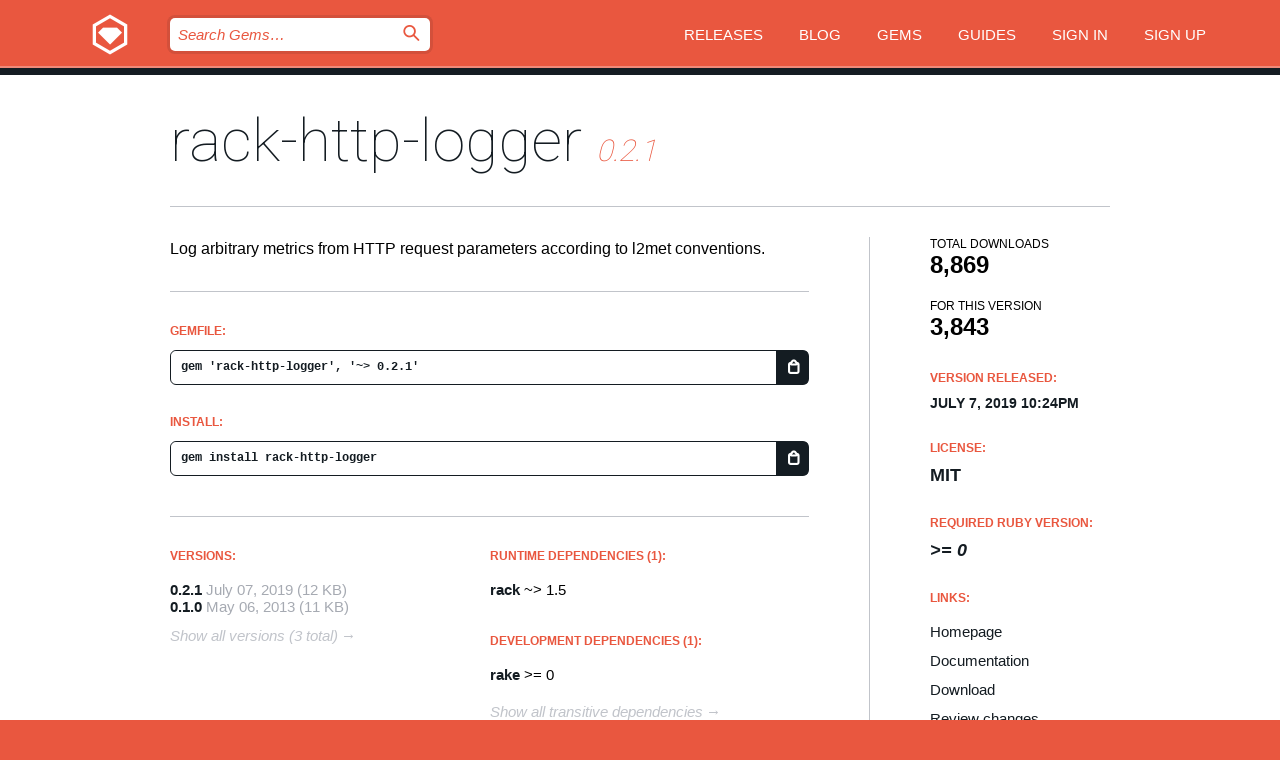

--- FILE ---
content_type: text/html; charset=utf-8
request_url: https://bundler.rubygems.org/gems/rack-http-logger/versions/0.2.1
body_size: 5014
content:
<!DOCTYPE html>
<html lang="en">
  <head>
    <title>rack-http-logger | RubyGems.org | your community gem host</title>
    <meta charset="UTF-8">
    <meta content="width=device-width, initial-scale=1, maximum-scale=1, user-scalable=0" name="viewport">
    <meta name="google-site-verification" content="AuesbWQ9MCDMmC1lbDlw25RJzyqWOcDYpuaCjgPxEZY" />
    <link rel="apple-touch-icon" href="/apple-touch-icons/apple-touch-icon.png" />
      <link rel="apple-touch-icon" sizes="57x57" href="/apple-touch-icons/apple-touch-icon-57x57.png" />
      <link rel="apple-touch-icon" sizes="72x72" href="/apple-touch-icons/apple-touch-icon-72x72.png" />
      <link rel="apple-touch-icon" sizes="76x76" href="/apple-touch-icons/apple-touch-icon-76x76.png" />
      <link rel="apple-touch-icon" sizes="114x114" href="/apple-touch-icons/apple-touch-icon-114x114.png" />
      <link rel="apple-touch-icon" sizes="120x120" href="/apple-touch-icons/apple-touch-icon-120x120.png" />
      <link rel="apple-touch-icon" sizes="144x144" href="/apple-touch-icons/apple-touch-icon-144x144.png" />
      <link rel="apple-touch-icon" sizes="152x152" href="/apple-touch-icons/apple-touch-icon-152x152.png" />
      <link rel="apple-touch-icon" sizes="180x180" href="/apple-touch-icons/apple-touch-icon-180x180.png" />
    <link rel="mask-icon" href="/rubygems_logo.svg" color="#e9573f">
    <link rel="fluid-icon" href="/fluid-icon.png"/>
    <link rel="search" type="application/opensearchdescription+xml" title="RubyGems.org" href="/opensearch.xml">
    <link rel="shortcut icon" href="/favicon.ico" type="image/x-icon">
    <link rel="stylesheet" href="/assets/application-fda27980.css" />
    <link href="https://fonts.gstatic.com" rel="preconnect" crossorigin>
    <link href='https://fonts.googleapis.com/css?family=Roboto:100&amp;subset=greek,latin,cyrillic,latin-ext' rel='stylesheet' type='text/css'>
    
<link rel="alternate" type="application/atom+xml" href="https://feeds.feedburner.com/gemcutter-latest" title="RubyGems.org | Latest Gems">

    <meta name="csrf-param" content="authenticity_token" />
<meta name="csrf-token" content="NIxW9W_OJGqa4Q5NLhTmNbqlDAVaGcv_RGxSCVK6GYKR-2c_2Gza_80cD7ADF6eV1BFsyYLlftNoL0bkPndEPQ" />
      <link rel="alternate" type="application/atom+xml" title="rack-http-logger Version Feed" href="/gems/rack-http-logger/versions.atom" />
    <!-- canonical url -->
    <link rel="canonical" href="https://bundler.rubygems.org/gems/rack-http-logger/versions/0.2.1" />
    <!-- alternative language versions url -->
      <link rel="alternate" hreflang="en" href="https://bundler.rubygems.org/gems/rack-http-logger/versions/0.2.1?locale=en" />
      <link rel="alternate" hreflang="nl" href="https://bundler.rubygems.org/gems/rack-http-logger/versions/0.2.1?locale=nl" />
      <link rel="alternate" hreflang="zh-CN" href="https://bundler.rubygems.org/gems/rack-http-logger/versions/0.2.1?locale=zh-CN" />
      <link rel="alternate" hreflang="zh-TW" href="https://bundler.rubygems.org/gems/rack-http-logger/versions/0.2.1?locale=zh-TW" />
      <link rel="alternate" hreflang="pt-BR" href="https://bundler.rubygems.org/gems/rack-http-logger/versions/0.2.1?locale=pt-BR" />
      <link rel="alternate" hreflang="fr" href="https://bundler.rubygems.org/gems/rack-http-logger/versions/0.2.1?locale=fr" />
      <link rel="alternate" hreflang="es" href="https://bundler.rubygems.org/gems/rack-http-logger/versions/0.2.1?locale=es" />
      <link rel="alternate" hreflang="de" href="https://bundler.rubygems.org/gems/rack-http-logger/versions/0.2.1?locale=de" />
      <link rel="alternate" hreflang="ja" href="https://bundler.rubygems.org/gems/rack-http-logger/versions/0.2.1?locale=ja" />
    <!-- unmatched alternative language fallback -->
    <link rel="alternate" hreflang="x-default" href="https://bundler.rubygems.org/gems/rack-http-logger/versions/0.2.1" />

    <script type="importmap" data-turbo-track="reload">{
  "imports": {
    "jquery": "/assets/jquery-15a62848.js",
    "@rails/ujs": "/assets/@rails--ujs-2089e246.js",
    "application": "/assets/application-ae34b86d.js",
    "@hotwired/turbo-rails": "/assets/turbo.min-ad2c7b86.js",
    "@hotwired/stimulus": "/assets/@hotwired--stimulus-132cbc23.js",
    "@hotwired/stimulus-loading": "/assets/stimulus-loading-1fc53fe7.js",
    "@stimulus-components/clipboard": "/assets/@stimulus-components--clipboard-d9c44ea9.js",
    "@stimulus-components/dialog": "/assets/@stimulus-components--dialog-74866932.js",
    "@stimulus-components/reveal": "/assets/@stimulus-components--reveal-77f6cb39.js",
    "@stimulus-components/checkbox-select-all": "/assets/@stimulus-components--checkbox-select-all-e7db6a97.js",
    "github-buttons": "/assets/github-buttons-3337d207.js",
    "webauthn-json": "/assets/webauthn-json-74adc0e8.js",
    "avo.custom": "/assets/avo.custom-4b185d31.js",
    "stimulus-rails-nested-form": "/assets/stimulus-rails-nested-form-3f712873.js",
    "local-time": "/assets/local-time-a331fc59.js",
    "src/oidc_api_key_role_form": "/assets/src/oidc_api_key_role_form-223a59d4.js",
    "src/pages": "/assets/src/pages-64095f36.js",
    "src/transitive_dependencies": "/assets/src/transitive_dependencies-9280dc42.js",
    "src/webauthn": "/assets/src/webauthn-a8b5ca04.js",
    "controllers/application": "/assets/controllers/application-e33ffaa8.js",
    "controllers/autocomplete_controller": "/assets/controllers/autocomplete_controller-e9f78a76.js",
    "controllers/counter_controller": "/assets/controllers/counter_controller-b739ef1d.js",
    "controllers/dialog_controller": "/assets/controllers/dialog_controller-c788489b.js",
    "controllers/dropdown_controller": "/assets/controllers/dropdown_controller-baaf189b.js",
    "controllers/dump_controller": "/assets/controllers/dump_controller-5d671745.js",
    "controllers/exclusive_checkbox_controller": "/assets/controllers/exclusive_checkbox_controller-c624394a.js",
    "controllers/gem_scope_controller": "/assets/controllers/gem_scope_controller-9c330c45.js",
    "controllers": "/assets/controllers/index-236ab973.js",
    "controllers/nav_controller": "/assets/controllers/nav_controller-8f4ea870.js",
    "controllers/onboarding_name_controller": "/assets/controllers/onboarding_name_controller-a65c65ec.js",
    "controllers/radio_reveal_controller": "/assets/controllers/radio_reveal_controller-41774e15.js",
    "controllers/recovery_controller": "/assets/controllers/recovery_controller-b051251b.js",
    "controllers/reveal_controller": "/assets/controllers/reveal_controller-a90af4d9.js",
    "controllers/reveal_search_controller": "/assets/controllers/reveal_search_controller-8dc44279.js",
    "controllers/scroll_controller": "/assets/controllers/scroll_controller-07f12b0d.js",
    "controllers/search_controller": "/assets/controllers/search_controller-79d09057.js",
    "controllers/stats_controller": "/assets/controllers/stats_controller-5bae7b7f.js"
  }
}</script>
<link rel="modulepreload" href="/assets/jquery-15a62848.js" nonce="ae4ffbb73d93dc2b0d6502ec20e08156">
<link rel="modulepreload" href="/assets/@rails--ujs-2089e246.js" nonce="ae4ffbb73d93dc2b0d6502ec20e08156">
<link rel="modulepreload" href="/assets/application-ae34b86d.js" nonce="ae4ffbb73d93dc2b0d6502ec20e08156">
<link rel="modulepreload" href="/assets/turbo.min-ad2c7b86.js" nonce="ae4ffbb73d93dc2b0d6502ec20e08156">
<link rel="modulepreload" href="/assets/@hotwired--stimulus-132cbc23.js" nonce="ae4ffbb73d93dc2b0d6502ec20e08156">
<link rel="modulepreload" href="/assets/stimulus-loading-1fc53fe7.js" nonce="ae4ffbb73d93dc2b0d6502ec20e08156">
<link rel="modulepreload" href="/assets/@stimulus-components--clipboard-d9c44ea9.js" nonce="ae4ffbb73d93dc2b0d6502ec20e08156">
<link rel="modulepreload" href="/assets/@stimulus-components--dialog-74866932.js" nonce="ae4ffbb73d93dc2b0d6502ec20e08156">
<link rel="modulepreload" href="/assets/@stimulus-components--reveal-77f6cb39.js" nonce="ae4ffbb73d93dc2b0d6502ec20e08156">
<link rel="modulepreload" href="/assets/@stimulus-components--checkbox-select-all-e7db6a97.js" nonce="ae4ffbb73d93dc2b0d6502ec20e08156">
<link rel="modulepreload" href="/assets/github-buttons-3337d207.js" nonce="ae4ffbb73d93dc2b0d6502ec20e08156">
<link rel="modulepreload" href="/assets/webauthn-json-74adc0e8.js" nonce="ae4ffbb73d93dc2b0d6502ec20e08156">
<link rel="modulepreload" href="/assets/local-time-a331fc59.js" nonce="ae4ffbb73d93dc2b0d6502ec20e08156">
<link rel="modulepreload" href="/assets/src/oidc_api_key_role_form-223a59d4.js" nonce="ae4ffbb73d93dc2b0d6502ec20e08156">
<link rel="modulepreload" href="/assets/src/pages-64095f36.js" nonce="ae4ffbb73d93dc2b0d6502ec20e08156">
<link rel="modulepreload" href="/assets/src/transitive_dependencies-9280dc42.js" nonce="ae4ffbb73d93dc2b0d6502ec20e08156">
<link rel="modulepreload" href="/assets/src/webauthn-a8b5ca04.js" nonce="ae4ffbb73d93dc2b0d6502ec20e08156">
<link rel="modulepreload" href="/assets/controllers/application-e33ffaa8.js" nonce="ae4ffbb73d93dc2b0d6502ec20e08156">
<link rel="modulepreload" href="/assets/controllers/autocomplete_controller-e9f78a76.js" nonce="ae4ffbb73d93dc2b0d6502ec20e08156">
<link rel="modulepreload" href="/assets/controllers/counter_controller-b739ef1d.js" nonce="ae4ffbb73d93dc2b0d6502ec20e08156">
<link rel="modulepreload" href="/assets/controllers/dialog_controller-c788489b.js" nonce="ae4ffbb73d93dc2b0d6502ec20e08156">
<link rel="modulepreload" href="/assets/controllers/dropdown_controller-baaf189b.js" nonce="ae4ffbb73d93dc2b0d6502ec20e08156">
<link rel="modulepreload" href="/assets/controllers/dump_controller-5d671745.js" nonce="ae4ffbb73d93dc2b0d6502ec20e08156">
<link rel="modulepreload" href="/assets/controllers/exclusive_checkbox_controller-c624394a.js" nonce="ae4ffbb73d93dc2b0d6502ec20e08156">
<link rel="modulepreload" href="/assets/controllers/gem_scope_controller-9c330c45.js" nonce="ae4ffbb73d93dc2b0d6502ec20e08156">
<link rel="modulepreload" href="/assets/controllers/index-236ab973.js" nonce="ae4ffbb73d93dc2b0d6502ec20e08156">
<link rel="modulepreload" href="/assets/controllers/nav_controller-8f4ea870.js" nonce="ae4ffbb73d93dc2b0d6502ec20e08156">
<link rel="modulepreload" href="/assets/controllers/onboarding_name_controller-a65c65ec.js" nonce="ae4ffbb73d93dc2b0d6502ec20e08156">
<link rel="modulepreload" href="/assets/controllers/radio_reveal_controller-41774e15.js" nonce="ae4ffbb73d93dc2b0d6502ec20e08156">
<link rel="modulepreload" href="/assets/controllers/recovery_controller-b051251b.js" nonce="ae4ffbb73d93dc2b0d6502ec20e08156">
<link rel="modulepreload" href="/assets/controllers/reveal_controller-a90af4d9.js" nonce="ae4ffbb73d93dc2b0d6502ec20e08156">
<link rel="modulepreload" href="/assets/controllers/reveal_search_controller-8dc44279.js" nonce="ae4ffbb73d93dc2b0d6502ec20e08156">
<link rel="modulepreload" href="/assets/controllers/scroll_controller-07f12b0d.js" nonce="ae4ffbb73d93dc2b0d6502ec20e08156">
<link rel="modulepreload" href="/assets/controllers/search_controller-79d09057.js" nonce="ae4ffbb73d93dc2b0d6502ec20e08156">
<link rel="modulepreload" href="/assets/controllers/stats_controller-5bae7b7f.js" nonce="ae4ffbb73d93dc2b0d6502ec20e08156">
<script type="module" nonce="ae4ffbb73d93dc2b0d6502ec20e08156">import "application"</script>
  </head>

  <body class="" data-controller="nav" data-nav-expanded-class="mobile-nav-is-expanded">
    <!-- Top banner -->

    <!-- Policies acknowledgment banner -->
    

    <header class="header header--interior" data-nav-target="header collapse">
      <div class="l-wrap--header">
        <a title="RubyGems" class="header__logo-wrap" data-nav-target="logo" href="/">
          <span class="header__logo" data-icon="⬡">⬢</span>
          <span class="t-hidden">RubyGems</span>
</a>        <a class="header__club-sandwich" href="#" data-action="nav#toggle focusin->nav#focus mousedown->nav#mouseDown click@window->nav#hide">
          <span class="t-hidden">Navigation menu</span>
        </a>

        <div class="header__nav-links-wrap">
          <div class="header__search-wrap" role="search">
  <form data-controller="autocomplete" data-autocomplete-selected-class="selected" action="/search" accept-charset="UTF-8" method="get">
    <input type="search" name="query" id="query" placeholder="Search Gems&hellip;" class="header__search" autocomplete="off" aria-autocomplete="list" data-autocomplete-target="query" data-action="autocomplete#suggest keydown.down-&gt;autocomplete#next keydown.up-&gt;autocomplete#prev keydown.esc-&gt;autocomplete#hide keydown.enter-&gt;autocomplete#clear click@window-&gt;autocomplete#hide focus-&gt;autocomplete#suggest blur-&gt;autocomplete#hide" data-nav-target="search" />

    <ul class="suggest-list" role="listbox" data-autocomplete-target="suggestions"></ul>

    <template id="suggestion" data-autocomplete-target="template">
      <li class="menu-item" role="option" tabindex="-1" data-autocomplete-target="item" data-action="click->autocomplete#choose mouseover->autocomplete#highlight"></li>
    </template>

    <label id="querylabel" for="query">
      <span class="t-hidden">Search Gems&hellip;</span>
</label>
    <input type="submit" value="⌕" id="search_submit" class="header__search__icon" aria-labelledby="querylabel" data-disable-with="⌕" />

</form></div>


          <nav class="header__nav-links" data-controller="dropdown">

            <a class="header__nav-link " href="https://bundler.rubygems.org/releases">Releases</a>
            <a class="header__nav-link" href="https://blog.rubygems.org">Blog</a>

              <a class="header__nav-link" href="/gems">Gems</a>

            <a class="header__nav-link" href="https://guides.rubygems.org">Guides</a>

              <a class="header__nav-link " href="/sign_in">Sign in</a>
                <a class="header__nav-link " href="/sign_up">Sign up</a>
          </nav>
        </div>
      </div>
    </header>



    <main class="main--interior" data-nav-target="collapse">
        <div class="l-wrap--b">
            <h1 class="t-display page__heading">
              <a class="t-link--black" href="/gems/rack-http-logger">rack-http-logger</a>

                <i class="page__subheading">0.2.1</i>
            </h1>
          
          


<div class="l-overflow">
  <div class="l-colspan--l colspan--l--has-border">
      <div class="gem__intro">
        <div id="markup" class="gem__desc">
          <p>Log arbitrary metrics from HTTP request parameters according to l2met conventions.</p>
        </div>
      </div>

      <div class="gem__install">
        <h2 class="gem__ruby-version__heading t-list__heading">
          Gemfile:
          <div class="gem__code-wrap" data-controller="clipboard" data-clipboard-success-content-value="✔"><input type="text" name="gemfile_text" id="gemfile_text" value="gem &#39;rack-http-logger&#39;, &#39;~&gt; 0.2.1&#39;" class="gem__code" readonly="readonly" data-clipboard-target="source" /><span class="gem__code__icon" title="Copy to clipboard" data-action="click-&gt;clipboard#copy" data-clipboard-target="button">=</span></div>
        </h2>
        <h2 class="gem__ruby-version__heading t-list__heading">
          install:
          <div class="gem__code-wrap" data-controller="clipboard" data-clipboard-success-content-value="✔"><input type="text" name="install_text" id="install_text" value="gem install rack-http-logger" class="gem__code" readonly="readonly" data-clipboard-target="source" /><span class="gem__code__icon" title="Copy to clipboard" data-action="click-&gt;clipboard#copy" data-clipboard-target="button">=</span></div>
        </h2>
      </div>

      <div class="l-half--l">
        <div class="versions">
          <h3 class="t-list__heading">Versions:</h3>
          <ol class="gem__versions t-list__items">
            <li class="gem__version-wrap">
  <a class="t-list__item" href="/gems/rack-http-logger/versions/0.2.1">0.2.1</a>
  <small class="gem__version__date">July 07, 2019</small>

  <span class="gem__version__date">(12 KB)</span>
</li>
<li class="gem__version-wrap">
  <a class="t-list__item" href="/gems/rack-http-logger/versions/0.1.0">0.1.0</a>
  <small class="gem__version__date">May 06, 2013</small>

  <span class="gem__version__date">(11 KB)</span>
</li>

          </ol>
            <a class="gem__see-all-versions t-link--gray t-link--has-arrow" href="https://bundler.rubygems.org/gems/rack-http-logger/versions">Show all versions (3 total)</a>
        </div>
      </div>

    <div class = "l-half--l">
        <div class="dependencies gem__dependencies" id="runtime_dependencies">
    <h3 class="t-list__heading">Runtime Dependencies (1):</h3>
    <div class="t-list__items">
          <div class="gem__requirement-wrap">
            <a class="t-list__item" href="/gems/rack"><strong>rack</strong></a>
            ~&gt; 1.5
          </div>
    </div>
  </div>

        <div class="dependencies gem__dependencies" id="development_dependencies">
    <h3 class="t-list__heading">Development Dependencies (1):</h3>
    <div class="t-list__items">
          <div class="gem__requirement-wrap">
            <a class="t-list__item" href="/gems/rake"><strong>rake</strong></a>
            &gt;= 0
          </div>
    </div>
  </div>

        <div class="dependencies_list">
          <a class="gem__see-all-versions t-link--gray t-link--has-arrow push--s" href="/gems/rack-http-logger/versions/0.2.1/dependencies">Show all transitive dependencies</a>
        </div>
    </div>


    <div class="gem__members">

    <h3 class="t-list__heading">Owners:</h3>
    <div class="gem__users">
      <a alt="mattt" title="mattt" href="/profiles/mattt"><img id="gravatar-31948" width="48" height="48" src="/users/31948/avatar.jpeg?size=48&amp;theme=light" /></a>
    </div>


    <h3 class="t-list__heading">Pushed by:</h3>
    <div class="gem__users">
      <a alt="mattt" title="mattt" href="/profiles/mattt"><img id="gravatar-31948" width="48" height="48" src="/users/31948/avatar.jpeg?size=48&amp;theme=light" /></a>
    </div>


    <h3 class="t-list__heading">Authors:</h3>
    <ul class="t-list__items">
      <li class="t-list__item">
        <p>Mattt</p>
      </li>
    </ul>

    <h3 class="t-list__heading">SHA 256 checksum:</h3>
    <div class="gem__code-wrap" data-controller="clipboard" data-clipboard-success-content-value="✔"><input type="text" name="gem_sha_256_checksum" id="gem_sha_256_checksum" value="c2dceeda135f1b18f83048f054bcd0041939e33d29ac985d0f4ac1a2913c697d" class="gem__code" readonly="readonly" data-clipboard-target="source" /><span class="gem__code__icon" title="Copy to clipboard" data-action="click-&gt;clipboard#copy" data-clipboard-target="button">=</span></div>


</div>

    <div class="gem__navigation">
    <a class="gem__previous__version" href="/gems/rack-http-logger/versions/0.2.0">← Previous version</a>

</div>

  </div>

  <div class="gem__aside l-col--r--pad">
  <div class="gem__downloads-wrap" data-href="/api/v1/downloads/rack-http-logger-0.2.1.json">
    <h2 class="gem__downloads__heading t-text--s">
      Total downloads
      <span class="gem__downloads">8,869</span>
    </h2>
    <h2 class="gem__downloads__heading t-text--s">
      For this version
      <span class="gem__downloads">3,843</span>
    </h2>
  </div>

  <h2 class="gem__ruby-version__heading t-list__heading">
    Version Released:
    <span class="gem__rubygem-version-age">
      <p><time datetime="2019-07-07T22:24:16Z" data-local="time-ago">July  7, 2019 10:24pm</time></p>
    </span>
  </h2>

  <h2 class="gem__ruby-version__heading t-list__heading">
    License:
    <span class="gem__ruby-version">
      <p>MIT</p>
    </span>
  </h2>
  <h2 class="gem__ruby-version__heading t-list__heading">
    Required Ruby Version:
    <i class="gem__ruby-version">
        &gt;= 0
    </i>
  </h2>
  <h3 class="t-list__heading">Links:</h3>
  <div class="t-list__items">
      <a rel="nofollow" class="gem__link t-list__item" id="home" href="https://mat.tt">Homepage</a>
      <a rel="nofollow" class="gem__link t-list__item" id="docs" href="https://www.rubydoc.info/gems/rack-http-logger/0.2.1">Documentation</a>
      <a rel="nofollow" class="gem__link t-list__item" id="download" href="/downloads/rack-http-logger-0.2.1.gem">Download</a>
    <a class="gem__link t-list__item" href="https://my.diffend.io/gems/rack-http-logger/prev/0.2.1">Review changes</a>
    <a class="gem__link t-list__item" id="badge" href="https://badge.fury.io/rb/rack-http-logger/install">Badge</a>
    <a class="toggler gem__link t-list__item" id="subscribe" href="/sign_in">Subscribe</a>
    <a class="gem__link t-list__item" id="rss" href="/gems/rack-http-logger/versions.atom">RSS</a>
    <a class="gem__link t-list__item" href="mailto:support@rubygems.org?subject=Reporting Abuse on rack-http-logger">Report abuse</a>
    <a rel="nofollow" class="gem__link t-list__item" id="reverse_dependencies" href="/gems/rack-http-logger/reverse_dependencies">Reverse dependencies</a>
    
    
    
    
    
  </div>
</div>

</div>

        </div>
    </main>

    <footer class="footer" data-nav-target="collapse">
      <div class="l-wrap--footer">
        <div class="l-overflow">
          <div class="nav--v l-col--r--pad">
            <a class="nav--v__link--footer" href="https://status.rubygems.org">Status</a>
            <a class="nav--v__link--footer" href="https://uptime.rubygems.org">Uptime</a>
            <a class="nav--v__link--footer" href="https://github.com/rubygems/rubygems.org">Code</a>
            <a class="nav--v__link--footer" href="/pages/data">Data</a>
            <a class="nav--v__link--footer" href="/stats">Stats</a>
            <a class="nav--v__link--footer" href="https://guides.rubygems.org/contributing/">Contribute</a>
              <a class="nav--v__link--footer" href="/pages/about">About</a>
            <a class="nav--v__link--footer" href="mailto:support@rubygems.org">Help</a>
            <a class="nav--v__link--footer" href="https://guides.rubygems.org/rubygems-org-api">API</a>
            <a class="nav--v__link--footer" href="/policies">Policies</a>
            <a class="nav--v__link--footer" href="/pages/supporters">Support Us</a>
              <a class="nav--v__link--footer" href="/pages/security">Security</a>
          </div>
          <div class="l-colspan--l colspan--l--has-border">
            <div class="footer__about">
              <p>
                RubyGems.org is the Ruby community&rsquo;s gem hosting service. Instantly <a href="https://guides.rubygems.org/publishing/">publish your gems</a> and then <a href="https://guides.rubygems.org/command-reference/#gem-install">install them</a>. Use <a href="https://guides.rubygems.org/rubygems-org-api/">the API</a> to find out more about <a href="/gems">available gems</a>. <a href="https://guides.rubygems.org/contributing/">Become a contributor</a> and improve the site yourself.
              </p>
              <p>
                The RubyGems.org website and service are maintained and operated by Ruby Central’s <a href="https://rubycentral.org/open-source/">Open Source Program</a> and the RubyGems team. It is funded by the greater Ruby community through support from sponsors, members, and infrastructure donations. <b>If you build with Ruby and believe in our mission, you can join us in keeping RubyGems.org, RubyGems, and Bundler secure and sustainable for years to come by contributing <a href="/pages/supporters">here</a></b>.
              </p>
            </div>
          </div>
        </div>
      </div>
      <div class="footer__sponsors">
        <a class="footer__sponsor footer__sponsor__ruby_central" href="https://rubycentral.org/open-source/" target="_blank" rel="noopener">
          Operated by
          <span class="t-hidden">Ruby Central</span>
        </a>
        <a class="footer__sponsor footer__sponsor__dockyard" href="https://dockyard.com/ruby-on-rails-consulting" target="_blank" rel="noopener">
          Designed by
          <span class="t-hidden">DockYard</span>
        </a>
        <a class="footer__sponsor footer__sponsor__aws" href="https://aws.amazon.com/" target="_blank" rel="noopener">
          Hosted by
          <span class="t-hidden">AWS</span>
        </a>
        <a class="footer__sponsor footer__sponsor__dnsimple" href="https://dnsimple.link/resolving-rubygems" target="_blank" rel="noopener">
          Resolved with
          <span class="t-hidden">DNSimple</span>
        </a>
        <a class="footer__sponsor footer__sponsor__datadog" href="https://www.datadoghq.com/" target="_blank" rel="noopener">
          Monitored by
          <span class="t-hidden">Datadog</span>
        </a>
        <a class="footer__sponsor footer__sponsor__fastly" href="https://www.fastly.com/customers/ruby-central" target="_blank" rel="noopener">
          Gems served by
          <span class="t-hidden">Fastly</span>
        </a>
        <a class="footer__sponsor footer__sponsor__honeybadger" href="https://www.honeybadger.io/" target="_blank" rel="noopener">
          Monitored by
          <span class="t-hidden">Honeybadger</span>
        </a>
        <a class="footer__sponsor footer__sponsor__mend" href="https://mend.io/" target="_blank" rel="noopener">
          Secured by
          <span class="t-hidden">Mend.io</span>
        </a>
      </div>
      <div class="footer__language_selector">
          <div class="footer__language">
            <a class="nav--v__link--footer" href="/gems/rack-http-logger/versions/0.2.1?locale=en">English</a>
          </div>
          <div class="footer__language">
            <a class="nav--v__link--footer" href="/gems/rack-http-logger/versions/0.2.1?locale=nl">Nederlands</a>
          </div>
          <div class="footer__language">
            <a class="nav--v__link--footer" href="/gems/rack-http-logger/versions/0.2.1?locale=zh-CN">简体中文</a>
          </div>
          <div class="footer__language">
            <a class="nav--v__link--footer" href="/gems/rack-http-logger/versions/0.2.1?locale=zh-TW">正體中文</a>
          </div>
          <div class="footer__language">
            <a class="nav--v__link--footer" href="/gems/rack-http-logger/versions/0.2.1?locale=pt-BR">Português do Brasil</a>
          </div>
          <div class="footer__language">
            <a class="nav--v__link--footer" href="/gems/rack-http-logger/versions/0.2.1?locale=fr">Français</a>
          </div>
          <div class="footer__language">
            <a class="nav--v__link--footer" href="/gems/rack-http-logger/versions/0.2.1?locale=es">Español</a>
          </div>
          <div class="footer__language">
            <a class="nav--v__link--footer" href="/gems/rack-http-logger/versions/0.2.1?locale=de">Deutsch</a>
          </div>
          <div class="footer__language">
            <a class="nav--v__link--footer" href="/gems/rack-http-logger/versions/0.2.1?locale=ja">日本語</a>
          </div>
      </div>
    </footer>
    
    <script type="text/javascript" defer src="https://www.fastly-insights.com/insights.js?k=3e63c3cd-fc37-4b19-80b9-65ce64af060a"></script>
  </body>
</html>


--- FILE ---
content_type: text/javascript
request_url: https://bundler.rubygems.org/assets/controllers/gem_scope_controller-9c330c45.js
body_size: 631
content:
import { Controller } from "@hotwired/stimulus";

export default class extends Controller {
  static targets = ["checkbox", "selector"];

  connect() {
    this.toggleSelector();
  }

  checkboxTargetConnected(el) {
    el.addEventListener("change", () => this.toggleSelector());
  }

  toggleSelector() {
    const selected = this.checkboxTargets.find((target) => target.checked);

    if (selected) {
      this.selectorTarget.disabled = false;
      this.removeHiddenRubygemField();
    } else {
      this.selectorTarget.value = "";
      this.selectorTarget.disabled = true;
      this.addHiddenRubygemField();
    }
  }

  addHiddenRubygemField() {
    if (this.hiddenField) {
      return;
    }
    this.hiddenField = document.createElement("input");
    this.hiddenField.type = "hidden";
    this.hiddenField.name = "api_key[rubygem_id]";
    this.hiddenField.value = "";
    this.element.appendChild(this.hiddenField);
  }

  removeHiddenRubygemField() {
    if (this.hiddenField) {
      this.hiddenField.remove();
      this.hiddenField = null;
    }
  }
}
